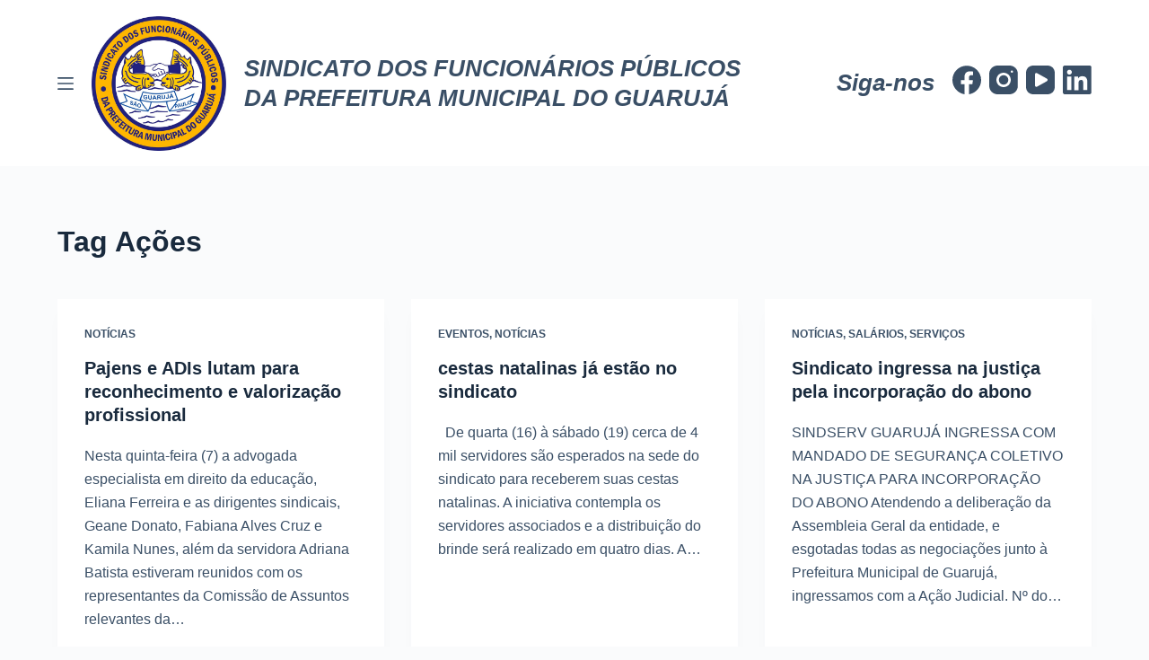

--- FILE ---
content_type: text/html; charset=UTF-8
request_url: http://sindservguaruja.org.br/tag/acoes/
body_size: 8438
content:

<!doctype html>
<html lang="pt-BR">
<head>
	
	<meta charset="UTF-8">
	<meta name="viewport" content="width=device-width, initial-scale=1, maximum-scale=5, viewport-fit=cover">
	<link rel="profile" href="https://gmpg.org/xfn/11">

	<title>Ações &#8211; SINDSERV Guarujá</title>
<meta name='robots' content='max-image-preview:large' />
<link rel='dns-prefetch' href='//s.w.org' />
<link rel="alternate" type="application/rss+xml" title="Feed para SINDSERV Guarujá &raquo;" href="http://sindservguaruja.org.br/feed/" />
<link rel="alternate" type="application/rss+xml" title="Feed de comentários para SINDSERV Guarujá &raquo;" href="http://sindservguaruja.org.br/comments/feed/" />
<link rel="alternate" type="application/rss+xml" title="Feed de tag para SINDSERV Guarujá &raquo; Ações" href="http://sindservguaruja.org.br/tag/acoes/feed/" />
<link rel='stylesheet' id='blocksy-dynamic-global-css'  href='http://sindservguaruja.org.br/wp-content/uploads/blocksy/css/global.css?ver=60139' media='all' />
<link rel='stylesheet' id='wp-block-library-css'  href='http://sindservguaruja.org.br/wp-includes/css/dist/block-library/style.min.css?ver=5.8.12' media='all' />
<link rel='stylesheet' id='ct-main-styles-css'  href='http://sindservguaruja.org.br/wp-content/themes/blocksy/static/bundle/main.min.css?ver=1.8.5.1' media='all' />
<link rel='stylesheet' id='ct-page-title-styles-css'  href='http://sindservguaruja.org.br/wp-content/themes/blocksy/static/bundle/page-title.min.css?ver=1.8.5.1' media='all' />
<link rel='stylesheet' id='ct-back-to-top-styles-css'  href='http://sindservguaruja.org.br/wp-content/themes/blocksy/static/bundle/back-to-top.min.css?ver=1.8.5.1' media='all' />
<link rel='stylesheet' id='ct-elementor-styles-css'  href='http://sindservguaruja.org.br/wp-content/themes/blocksy/static/bundle/elementor-frontend.min.css?ver=1.8.5.1' media='all' />
<script src='http://sindservguaruja.org.br/wp-includes/js/jquery/jquery.min.js?ver=3.6.0' id='jquery-core-js'></script>
<script src='http://sindservguaruja.org.br/wp-includes/js/jquery/jquery-migrate.min.js?ver=3.3.2' id='jquery-migrate-js'></script>
<link rel="https://api.w.org/" href="http://sindservguaruja.org.br/wp-json/" /><link rel="alternate" type="application/json" href="http://sindservguaruja.org.br/wp-json/wp/v2/tags/12" /><link rel="EditURI" type="application/rsd+xml" title="RSD" href="http://sindservguaruja.org.br/xmlrpc.php?rsd" />
<link rel="wlwmanifest" type="application/wlwmanifest+xml" href="http://sindservguaruja.org.br/wp-includes/wlwmanifest.xml" /> 
<meta name="generator" content="WordPress 5.8.12" />
<noscript><link rel='stylesheet' href='http://sindservguaruja.org.br/wp-content/themes/blocksy/static/bundle/no-scripts.min.css' type='text/css' /></noscript>
<style>.recentcomments a{display:inline !important;padding:0 !important;margin:0 !important;}</style><link rel="icon" href="http://sindservguaruja.org.br/wp-content/uploads/2021/08/cropped-logo-1-32x32.png" sizes="32x32" />
<link rel="icon" href="http://sindservguaruja.org.br/wp-content/uploads/2021/08/cropped-logo-1-192x192.png" sizes="192x192" />
<link rel="apple-touch-icon" href="http://sindservguaruja.org.br/wp-content/uploads/2021/08/cropped-logo-1-180x180.png" />
<meta name="msapplication-TileImage" content="http://sindservguaruja.org.br/wp-content/uploads/2021/08/cropped-logo-1-270x270.png" />
	</head>

<body class="archive tag tag-acoes tag-12 wp-custom-logo wp-embed-responsive elementor-default elementor-kit-6 ct-loading ct-elementor-default-template" data-link="type-2" data-prefix="categories" data-header="type-1:sticky" data-footer="type-1" >

<a class="skip-link show-on-focus" href="#main">
	Pular para o conteúdo</a>


<div id="main-container">
	<header id="header" class="ct-header" data-id="type-1" itemscope="" itemtype="https://schema.org/WPHeader" ><div data-device="desktop" ><div class="ct-sticky-container"><div data-sticky="shrink"><div data-row="middle" data-column-set="2" ><div class="ct-container" ><div data-column="start" data-placements="1" ><div data-items="primary" >
<a
	href="#offcanvas"
	class="ct-header-trigger"
	data-design="simple"
	data-label="right"
	aria-label="Menu"
	data-id="trigger" >

	<span class="ct-label ct-hidden-sm ct-hidden-md ct-hidden-lg">Menu</span>

	<svg
		class="ct-trigger ct-icon"
		width="18" height="14" viewBox="0 0 18 14"
		aria-label="Off-canvas trigger icon"
		data-type="type-1">

		<rect y="0.00" width="18" height="1.7" rx="1"/>
		<rect y="6.15" width="18" height="1.7" rx="1"/>
		<rect y="12.3" width="18" height="1.7" rx="1"/>
	</svg>

</a>

<div	class="site-branding"
	data-id="logo" 		itemscope="itemscope" itemtype="https://schema.org/Organization" >

			<a href="http://sindservguaruja.org.br/" class="site-logo-container" rel="home"><img width="1080" height="1080" src="http://sindservguaruja.org.br/wp-content/uploads/2025/02/309200869_515853497215957_5769910467040857074_n.jpg" class="default-logo" alt="SINDSERV Guarujá" loading="lazy" /></a>	
	</div>


<div
	class="ct-header-text "
	data-id="text" >
	<div class="entry-content">
		<p>SINDICATO DOS FUNCIONÁRIOS PÚBLICOS<br />DA PREFEITURA MUNICIPAL DO GUARUJÁ</p>	</div>
</div>
</div></div><div data-column="end" data-placements="1" ><div data-items="primary" >
<div
	class="ct-header-text "
	data-id="dtO-dH" >
	<div class="entry-content">
		<p>Siga-nos</p>	</div>
</div>

<div
	class="ct-header-socials "
	data-id="socials" >

	
		<div class="ct-social-box" data-icon-size="custom" data-color="custom" data-icons-type="simple" >
			
			
							
				<a href="https://www.facebook.com/SindicatoGuaruja/" data-network="facebook" aria-label="Facebook" >
					<span class="ct-icon-container" >
				<svg
				class="ct-icon"
				width="20px"
				height="20px"
				viewBox="0 0 20 20"
				aria-label="Facebook Icon">
					<path d="M20,10.1c0-5.5-4.5-10-10-10S0,4.5,0,10.1c0,5,3.7,9.1,8.4,9.9v-7H5.9v-2.9h2.5V7.9C8.4,5.4,9.9,4,12.2,4c1.1,0,2.2,0.2,2.2,0.2v2.5h-1.3c-1.2,0-1.6,0.8-1.6,1.6v1.9h2.8L13.9,13h-2.3v7C16.3,19.2,20,15.1,20,10.1z"/>
				</svg>
			</span><span class="ct-label" hidden="" >Facebook</span>				</a>
							
				<a href="https://www.instagram.com/sindicatoguaruja/?igsh=MXUwMzNycDFraWZsZg%3D%3D&amp;utm_source=qr#" data-network="instagram" aria-label="Instagram" >
					<span class="ct-icon-container" >
				<svg
				class="ct-icon"
				width="20"
				height="20"
				viewBox="0 0 20 20"
				aria-label="Instagram Icon">
					<circle cx="10" cy="10" r="3.3"/>
					<path d="M14.2,0H5.8C2.6,0,0,2.6,0,5.8v8.3C0,17.4,2.6,20,5.8,20h8.3c3.2,0,5.8-2.6,5.8-5.8V5.8C20,2.6,17.4,0,14.2,0zM10,15c-2.8,0-5-2.2-5-5s2.2-5,5-5s5,2.2,5,5S12.8,15,10,15z M15.8,5C15.4,5,15,4.6,15,4.2s0.4-0.8,0.8-0.8s0.8,0.4,0.8,0.8S16.3,5,15.8,5z"/>
				</svg>
			</span><span class="ct-label" hidden="" >Instagram</span>				</a>
							
				<a href="https://www.youtube.com/channel/UCD8SaHQuWyBau0m7cl4oXBg/featured" data-network="youtube" aria-label="YouTube" >
					<span class="ct-icon-container" >
				<svg
				class="ct-icon"
				width="20"
				height="20"
				viewbox="0 0 20 20"
				aria-label="YouTube Icon">
					<path d="M15,0H5C2.2,0,0,2.2,0,5v10c0,2.8,2.2,5,5,5h10c2.8,0,5-2.2,5-5V5C20,2.2,17.8,0,15,0z M14.5,10.9l-6.8,3.8c-0.1,0.1-0.3,0.1-0.5,0.1c-0.5,0-1-0.4-1-1l0,0V6.2c0-0.5,0.4-1,1-1c0.2,0,0.3,0,0.5,0.1l6.8,3.8c0.5,0.3,0.7,0.8,0.4,1.3C14.8,10.6,14.6,10.8,14.5,10.9z"/>
				</svg>
			</span><span class="ct-label" hidden="" >YouTube</span>				</a>
							
				<a href="#" data-network="linkedin" aria-label="LinkedIn" >
					<span class="ct-icon-container" >
				<svg
				class="ct-icon"
				width="20px"
				height="20px"
				viewBox="0 0 20 20"
				aria-label="LinkedIn Icon">
					<path d="M18.6,0H1.4C0.6,0,0,0.6,0,1.4v17.1C0,19.4,0.6,20,1.4,20h17.1c0.8,0,1.4-0.6,1.4-1.4V1.4C20,0.6,19.4,0,18.6,0z M6,17.1h-3V7.6h3L6,17.1L6,17.1zM4.6,6.3c-1,0-1.7-0.8-1.7-1.7s0.8-1.7,1.7-1.7c0.9,0,1.7,0.8,1.7,1.7C6.3,5.5,5.5,6.3,4.6,6.3z M17.2,17.1h-3v-4.6c0-1.1,0-2.5-1.5-2.5c-1.5,0-1.8,1.2-1.8,2.5v4.7h-3V7.6h2.8v1.3h0c0.4-0.8,1.4-1.5,2.8-1.5c3,0,3.6,2,3.6,4.5V17.1z"/>
				</svg>
			</span><span class="ct-label" hidden="" >LinkedIn</span>				</a>
			
			
					</div>

	
</div>
</div></div></div></div></div></div></div><div data-device="mobile" ><div class="ct-sticky-container"><div data-sticky="shrink"><div data-row="middle" data-column-set="3" ><div class="ct-container" ><div data-column="start" data-placements="1" ><div data-items="secondary" >
<a
	href="#offcanvas"
	class="ct-header-trigger"
	data-design="simple"
	data-label="right"
	aria-label="Menu"
	data-id="trigger" >

	<span class="ct-label ct-hidden-sm ct-hidden-md ct-hidden-lg">Menu</span>

	<svg
		class="ct-trigger ct-icon"
		width="18" height="14" viewBox="0 0 18 14"
		aria-label="Off-canvas trigger icon"
		data-type="type-1">

		<rect y="0.00" width="18" height="1.7" rx="1"/>
		<rect y="6.15" width="18" height="1.7" rx="1"/>
		<rect y="12.3" width="18" height="1.7" rx="1"/>
	</svg>

</a>
</div></div><div data-column="middle" ><div data-items="" >
<div	class="site-branding"
	data-id="logo" 		itemscope="itemscope" itemtype="https://schema.org/Organization" >

			<a href="http://sindservguaruja.org.br/" class="site-logo-container" rel="home"><img width="1080" height="1080" src="http://sindservguaruja.org.br/wp-content/uploads/2025/02/309200869_515853497215957_5769910467040857074_n.jpg" class="default-logo" alt="SINDSERV Guarujá" loading="lazy" /></a>	
	</div>

</div></div><div data-column="end" ></div></div></div></div></div><div data-row="bottom" data-column-set="1" ><div class="ct-container-fluid" ><div data-column="middle" ><div data-items="" >
<div
	class="ct-header-text "
	data-id="text" >
	<div class="entry-content">
		<p>SINDICATO DOS FUNCIONÁRIOS PÚBLICOS<br />DA PREFEITURA MUNICIPAL DO GUARUJÁ</p>	</div>
</div>
</div></div></div></div></div></header>
	<main id="main" class="site-main hfeed" itemscope="itemscope" itemtype="https://schema.org/CreativeWork" >

		
<div class="ct-container"  data-vertical-spacing="top:bottom">

	<section >
		
<div class="hero-section" data-type="type-1" >
	<header class="entry-header">
		<h1 class="page-title" title="Tag Ações" itemprop="headline" ><span class="ct-title-label">Tag</span> Ações</h1>	</header>
</div>
<div class="entries" data-layout="grid" data-cards="boxed"   ><article id="post-3866" class="entry-card post-3866 post type-post status-publish format-standard has-post-thumbnail hentry category-noticias tag-acoes tag-adis tag-diretoria tag-educacao tag-pajens" ><ul class="entry-meta" data-type="simple:slash"  ><li class="meta-categories" data-type="simple"><a href="http://sindservguaruja.org.br/category/noticias/" rel="tag" class="ct-term-28" >Notícias</a></li></ul>
	<h2 class="entry-title">
		<a href="http://sindservguaruja.org.br/pajens-e-adis-lutam-para-reconhecimento-e-valorizacao-profissional/">
			Pajens e ADIs lutam para reconhecimento e valorização profissional		</a>
	</h2>

	
	<div class="entry-excerpt">
		<p>Nesta quinta-feira (7) a advogada especialista em direito da educação, Eliana Ferreira e as dirigentes sindicais, Geane Donato, Fabiana Alves Cruz e Kamila Nunes, além da servidora Adriana Batista estiveram reunidos com os representantes da Comissão de Assuntos relevantes da…</p>
	</div>

	<div class="ct-ghost"></div><ul class="entry-meta" data-type="simple:slash"  ><li class="meta-author" itemprop="name" ><a class="ct-meta-element-author" href="http://sindservguaruja.org.br/author/marina/" title="Posts de Bárbarah S." rel="author" itemprop="author" >Bárbarah S.</a></li><li class="meta-date" itemprop="datePublished" ><time class="ct-meta-element-date" datetime="2016-04-08T19:33:56-03:00" >8 de abril de 2016</time></li></ul></article><article id="post-3668" class="entry-card post-3668 post type-post status-publish format-standard has-post-thumbnail hentry category-eventos category-noticias tag-acoes tag-cestas-de-natal tag-diretoria" ><ul class="entry-meta" data-type="simple:slash"  ><li class="meta-categories" data-type="simple"><a href="http://sindservguaruja.org.br/category/eventos/" rel="tag" class="ct-term-15" >Eventos</a>, <a href="http://sindservguaruja.org.br/category/noticias/" rel="tag" class="ct-term-28" >Notícias</a></li></ul>
	<h2 class="entry-title">
		<a href="http://sindservguaruja.org.br/cestas-natalinas-ja-estao-no-sindicato/">
			cestas natalinas já estão no sindicato		</a>
	</h2>

	
	<div class="entry-excerpt">
		<p>&nbsp; De quarta (16) à sábado (19) cerca de 4 mil servidores são esperados na sede do sindicato para receberem suas cestas natalinas. A iniciativa contempla os servidores associados e a distribuição do brinde será realizado em quatro dias. A…</p>
	</div>

	<div class="ct-ghost"></div><ul class="entry-meta" data-type="simple:slash"  ><li class="meta-author" itemprop="name" ><a class="ct-meta-element-author" href="http://sindservguaruja.org.br/author/marina/" title="Posts de Bárbarah S." rel="author" itemprop="author" >Bárbarah S.</a></li><li class="meta-date" itemprop="datePublished" ><time class="ct-meta-element-date" datetime="2015-12-15T21:51:21-02:00" >15 de dezembro de 2015</time></li></ul></article><article id="post-3619" class="entry-card post-3619 post type-post status-publish format-standard has-post-thumbnail hentry category-noticias category-salarios category-servicos tag-abono tag-acoes tag-acordo-coletivo tag-assembleia tag-campanha-salarial-2015 tag-diretoria tag-reivindicacoes tag-servidor" ><ul class="entry-meta" data-type="simple:slash"  ><li class="meta-categories" data-type="simple"><a href="http://sindservguaruja.org.br/category/noticias/" rel="tag" class="ct-term-28" >Notícias</a>, <a href="http://sindservguaruja.org.br/category/salarios/" rel="tag" class="ct-term-25" >Salários</a>, <a href="http://sindservguaruja.org.br/category/servicos/" rel="tag" class="ct-term-6" >Serviços</a></li></ul>
	<h2 class="entry-title">
		<a href="http://sindservguaruja.org.br/sindicato-ingressa-na-justica-pela-incorporacao-do-abono/">
			Sindicato ingressa na justiça pela incorporação do abono		</a>
	</h2>

	
	<div class="entry-excerpt">
		<p>SINDSERV GUARUJÁ INGRESSA COM MANDADO DE SEGURANÇA COLETIVO NA JUSTIÇA PARA INCORPORAÇÃO DO ABONO Atendendo a deliberação da Assembleia Geral da entidade, e esgotadas todas as negociações junto à Prefeitura Municipal de Guarujá, ingressamos com a Ação Judicial. Nº do…</p>
	</div>

	<div class="ct-ghost"></div><ul class="entry-meta" data-type="simple:slash"  ><li class="meta-author" itemprop="name" ><a class="ct-meta-element-author" href="http://sindservguaruja.org.br/author/marina/" title="Posts de Bárbarah S." rel="author" itemprop="author" >Bárbarah S.</a></li><li class="meta-date" itemprop="datePublished" ><time class="ct-meta-element-date" datetime="2015-11-14T13:00:54-02:00" >14 de novembro de 2015</time></li></ul></article><article id="post-3520" class="entry-card post-3520 post type-post status-publish format-standard has-post-thumbnail hentry category-noticias tag-abono tag-acoes tag-acordo-coletivo tag-assembleia tag-campanha-salarial-2015 tag-clausulas tag-clausulas-sociais tag-comunicacao tag-diretoria tag-guaruja tag-prefeitura-de-guaruja tag-reivindicacoes tag-salario tag-servidor" ><ul class="entry-meta" data-type="simple:slash"  ><li class="meta-categories" data-type="simple"><a href="http://sindservguaruja.org.br/category/noticias/" rel="tag" class="ct-term-28" >Notícias</a></li></ul>
	<h2 class="entry-title">
		<a href="http://sindservguaruja.org.br/sindserv-realiza-assembleia-sobre-abono-terca-feira-13/">
			Sindserv realiza assembleia  sobre abono terça feira (13)		</a>
	</h2>

	
	<div class="entry-excerpt">
		<p>Sindserv realiza assembleia sobre abono terça feira (13) &nbsp; A diretoria do Sindserv Guarujá convoca todos os servidores a comparecerem na assembleia para deliberação sobre as ações do sindicato diante do impasse da incorporação do abono. A assembleia será realizada…</p>
	</div>

	<div class="ct-ghost"></div><ul class="entry-meta" data-type="simple:slash"  ><li class="meta-author" itemprop="name" ><a class="ct-meta-element-author" href="http://sindservguaruja.org.br/author/admin/" title="Posts de admin" rel="author" itemprop="author" >admin</a></li><li class="meta-date" itemprop="datePublished" ><time class="ct-meta-element-date" datetime="2015-10-07T17:50:08-03:00" >7 de outubro de 2015</time></li></ul></article><article id="post-3493" class="entry-card post-3493 post type-post status-publish format-standard has-post-thumbnail hentry category-guaruja category-business category-saude category-servicos category-europe tag-acoes tag-assembleia tag-atendimento tag-comunicacao tag-diretoria tag-guaruja tag-saude tag-servidor" ><ul class="entry-meta" data-type="simple:slash"  ><li class="meta-categories" data-type="simple"><a href="http://sindservguaruja.org.br/category/guaruja/" rel="tag" class="ct-term-27" >Guarujá</a>, <a href="http://sindservguaruja.org.br/category/business/" rel="tag" class="ct-term-17" >Médico</a>, <a href="http://sindservguaruja.org.br/category/saude/" rel="tag" class="ct-term-42" >saúde</a>, <a href="http://sindservguaruja.org.br/category/servicos/" rel="tag" class="ct-term-6" >Serviços</a>, <a href="http://sindservguaruja.org.br/category/europe/" rel="tag" class="ct-term-4" >Sindicato</a></li></ul>
	<h2 class="entry-title">
		<a href="http://sindservguaruja.org.br/esclarecimentos-quanto-aos-planos-de-saude-da-unimed-do-guaruja/">
			Esclarecimentos quanto aos Planos de Saúde da Unimed do Guarujá		</a>
	</h2>

	
	<div class="entry-excerpt">
		<p>SINDICATO DOS FUNCIONÁRIOS PÚBLICOS DA PREFEITURA MUNICIPAL DE GUARUJÁ EDITAL DE REUNIÃO EXTRAORDINÁRIA – PLANO DE SAÚDE &nbsp; Usando das atribuições que me são conferidas pelo Estatuto Social da Entidade, convoco a todos os servidores associados que têm Plano de…</p>
	</div>

	<div class="ct-ghost"></div><ul class="entry-meta" data-type="simple:slash"  ><li class="meta-author" itemprop="name" ><a class="ct-meta-element-author" href="http://sindservguaruja.org.br/author/admin/" title="Posts de admin" rel="author" itemprop="author" >admin</a></li><li class="meta-date" itemprop="datePublished" ><time class="ct-meta-element-date" datetime="2015-10-02T19:38:40-03:00" >2 de outubro de 2015</time></li></ul></article><article id="post-3459" class="entry-card post-3459 post type-post status-publish format-standard has-post-thumbnail hentry category-noticias tag-acoes tag-acordo-coletivo tag-campanha-salarial-2015 tag-clausulas tag-clausulas-sociais tag-comunicacao tag-diretoria tag-guaruja tag-guaruja-previdencia tag-prefeitura-de-guaruja tag-reivindicacoes tag-salario tag-servidor" ><ul class="entry-meta" data-type="simple:slash"  ><li class="meta-categories" data-type="simple"><a href="http://sindservguaruja.org.br/category/noticias/" rel="tag" class="ct-term-28" >Notícias</a></li></ul>
	<h2 class="entry-title">
		<a href="http://sindservguaruja.org.br/campanha-2015-clausulas-sociais/">
			Campanha 2015 &#8211; Cláusulas Sociais		</a>
	</h2>

	
	<div class="entry-excerpt">
		<p>Campanha salarial deste ano foi de tirar o fôlego! Nunca se viu tamanha movimentação no sindicato como na luta de data-base deste ano As assembleias lotaram o auditório do sindicato. As reuniões setoriais não ficaram por menos. Foram mais de…</p>
	</div>

	<div class="ct-ghost"></div><ul class="entry-meta" data-type="simple:slash"  ><li class="meta-author" itemprop="name" ><a class="ct-meta-element-author" href="http://sindservguaruja.org.br/author/marina/" title="Posts de Bárbarah S." rel="author" itemprop="author" >Bárbarah S.</a></li><li class="meta-date" itemprop="datePublished" ><time class="ct-meta-element-date" datetime="2015-09-24T22:31:41-03:00" >24 de setembro de 2015</time></li></ul></article><article id="post-3410" class="entry-card post-3410 post type-post status-publish format-standard has-post-thumbnail hentry category-campanha-salarial category-guaruja category-noticias category-salarios-2 category-europe tag-abono tag-acoes tag-acordo-coletivo tag-assembleia tag-campanha-salarial-2015 tag-clausulas tag-clausulas-sociais tag-diretoria tag-guaruja tag-guaruja-previdencia tag-prefeitura-de-guaruja tag-reivindicacoes tag-salario tag-saude tag-servidor" ><ul class="entry-meta" data-type="simple:slash"  ><li class="meta-categories" data-type="simple"><a href="http://sindservguaruja.org.br/category/campanha-salarial/" rel="tag" class="ct-term-29" >Campanha</a>, <a href="http://sindservguaruja.org.br/category/guaruja/" rel="tag" class="ct-term-27" >Guarujá</a>, <a href="http://sindservguaruja.org.br/category/noticias/" rel="tag" class="ct-term-28" >Notícias</a>, <a href="http://sindservguaruja.org.br/category/salarios-2/" rel="tag" class="ct-term-40" >salários</a>, <a href="http://sindservguaruja.org.br/category/europe/" rel="tag" class="ct-term-4" >Sindicato</a></li></ul>
	<h2 class="entry-title">
		<a href="http://sindservguaruja.org.br/transparencia/">
			TRANSPARÊNCIA		</a>
	</h2>

	
	<div class="entry-excerpt">
		<p>Campanha salarial deste ano foi de tirar o fôlego! Nunca se viu tamanha movimentação no sindicato como na luta de data-base deste ano As assembleias lotaram o auditório do sindicato. As reuniões setoriais não ficaram por menos. Foram mais de…</p>
	</div>

	<div class="ct-ghost"></div><ul class="entry-meta" data-type="simple:slash"  ><li class="meta-author" itemprop="name" ><a class="ct-meta-element-author" href="http://sindservguaruja.org.br/author/marina/" title="Posts de Bárbarah S." rel="author" itemprop="author" >Bárbarah S.</a></li><li class="meta-date" itemprop="datePublished" ><time class="ct-meta-element-date" datetime="2015-09-24T22:13:34-03:00" >24 de setembro de 2015</time></li></ul></article><article id="post-948" class="entry-card post-948 post type-post status-publish format-standard has-post-thumbnail hentry category-juridico tag-acoes tag-departamento tag-juridico" ><ul class="entry-meta" data-type="simple:slash"  ><li class="meta-categories" data-type="simple"><a href="http://sindservguaruja.org.br/category/juridico/" rel="tag" class="ct-term-11" >Jurídico</a></li></ul>
	<h2 class="entry-title">
		<a href="http://sindservguaruja.org.br/juridico/">
			Departamento Jurídico		</a>
	</h2>

	
	<div class="entry-excerpt">
		<p>Estamos em pleno atendimento. &nbsp;</p>
	</div>

	<div class="ct-ghost"></div><ul class="entry-meta" data-type="simple:slash"  ><li class="meta-author" itemprop="name" ><a class="ct-meta-element-author" href="http://sindservguaruja.org.br/author/admin/" title="Posts de admin" rel="author" itemprop="author" >admin</a></li><li class="meta-date" itemprop="datePublished" ><time class="ct-meta-element-date" datetime="2012-04-27T11:31:39-03:00" >27 de abril de 2012</time></li></ul></article></div>	</section>

	</div>

	</main>

	<footer class="ct-footer" data-id="type-1" itemscope="" itemtype="https://schema.org/WPFooter" ><div data-row="middle" ><div class="ct-container" ><div data-column="widget-area-1" ><div class="ct-widget widget_block widget_media_image" id="block-3">
<div class="wp-block-image"><figure class="aligncenter size-full is-resized"><img loading="lazy" src="http://atos319.com.br/sindservguaruja/wp-content/uploads/2021/08/cropped-logo-1.png" alt="" class="wp-image-15" width="180" height="180" srcset="http://sindservguaruja.org.br/wp-content/uploads/2021/08/cropped-logo-1.png 512w, http://sindservguaruja.org.br/wp-content/uploads/2021/08/cropped-logo-1-300x300.png 300w, http://sindservguaruja.org.br/wp-content/uploads/2021/08/cropped-logo-1-150x150.png 150w, http://sindservguaruja.org.br/wp-content/uploads/2021/08/cropped-logo-1-270x270.png 270w, http://sindservguaruja.org.br/wp-content/uploads/2021/08/cropped-logo-1-192x192.png 192w, http://sindservguaruja.org.br/wp-content/uploads/2021/08/cropped-logo-1-180x180.png 180w, http://sindservguaruja.org.br/wp-content/uploads/2021/08/cropped-logo-1-32x32.png 32w" sizes="(max-width: 180px) 100vw, 180px" /></figure></div>
</div></div><div data-column="widget-area-2" ><div class="ct-widget widget_block widget_text" id="block-17">
<p><strong>Sindicato dos Funcionários Públicos da Prefeitura Municipal de Guarujá</strong></p>
</div><div class="ct-widget widget_block widget_text" id="block-18">
<p>R. Rua Manoel Hipólito do Rego, 84 - Jardim Boa Esperanca (Vicente de Carvalho), Guarujá - SP, 11470-200</p>
</div></div><div data-column="widget-area-3" ><div class="ct-widget widget_block widget_text" id="block-11">
<p><strong>Contato:</strong> <br>secretaria@sindservguaruja.org.br<br>Secretaria de Atendimento:<br>(13) 3383 1122 / (13) 3383 1014 / (13) 97418-6023</p>
</div></div><div data-column="logo" >
<div	class="site-branding"
	data-id="logo" 		itemscope="itemscope" itemtype="https://schema.org/Organization" >

			<a href="http://sindservguaruja.org.br/" class="site-logo-container" rel="home"><img width="540" height="568" src="http://sindservguaruja.org.br/wp-content/uploads/2021/10/fesspmesp-seeklogo.com_.png" class="default-logo" alt="SINDSERV Guarujá" loading="lazy" /></a>	
	</div>

</div></div></div><div data-row="bottom" ><div class="ct-container" data-columns-divider="md:sm" ><div data-column="copyright" >
<div
	class="ct-footer-copyright"
	data-id="copyright" >

	<p>Todos os direitos reservados 2025 SINDSERV Guarujá</p></div>
</div></div></div></footer></div>

<div class="ct-drawer-canvas"><div id="offcanvas" class="ct-panel ct-header" data-behaviour="left-side" ><section>
		<div class="ct-panel-actions">
			<span class="ct-close-button">
				<svg class="ct-icon" width="12" height="12" viewBox="0 0 15 15">
					<path d="M1 15a1 1 0 01-.71-.29 1 1 0 010-1.41l5.8-5.8-5.8-5.8A1 1 0 011.7.29l5.8 5.8 5.8-5.8a1 1 0 011.41 1.41l-5.8 5.8 5.8 5.8a1 1 0 01-1.41 1.41l-5.8-5.8-5.8 5.8A1 1 0 011 15z"/>
				</svg>
			</span>
		</div>
		<div class="ct-panel-content" data-device="desktop" >
<div
	class="ct-header-socials "
	data-id="EFOc62" >

	
		<div class="ct-social-box" data-icon-size="custom" data-color="custom" data-icons-type="simple" >
			
			
							
				<a href="https://www.facebook.com/SindicatoGuaruja/" data-network="facebook" aria-label="Facebook" >
					<span class="ct-icon-container" >
				<svg
				class="ct-icon"
				width="20px"
				height="20px"
				viewBox="0 0 20 20"
				aria-label="Facebook Icon">
					<path d="M20,10.1c0-5.5-4.5-10-10-10S0,4.5,0,10.1c0,5,3.7,9.1,8.4,9.9v-7H5.9v-2.9h2.5V7.9C8.4,5.4,9.9,4,12.2,4c1.1,0,2.2,0.2,2.2,0.2v2.5h-1.3c-1.2,0-1.6,0.8-1.6,1.6v1.9h2.8L13.9,13h-2.3v7C16.3,19.2,20,15.1,20,10.1z"/>
				</svg>
			</span><span class="ct-label" hidden="" >Facebook</span>				</a>
							
				<a href="#" data-network="twitter" aria-label="Twitter" >
					<span class="ct-icon-container" >
				<svg
				class="ct-icon"
				width="20px"
				height="20px"
				viewBox="0 0 20 20"
				aria-label="Twitter Icon">
					<path d="M20,3.8c-0.7,0.3-1.5,0.5-2.4,0.6c0.8-0.5,1.5-1.3,1.8-2.3c-0.8,0.5-1.7,0.8-2.6,1c-0.7-0.8-1.8-1.3-3-1.3c-2.3,0-4.1,1.8-4.1,4.1c0,0.3,0,0.6,0.1,0.9C6.4,6.7,3.4,5.1,1.4,2.6C1,3.2,0.8,3.9,0.8,4.7c0,1.4,0.7,2.7,1.8,3.4C2,8.1,1.4,7.9,0.8,7.6c0,0,0,0,0,0.1c0,2,1.4,3.6,3.3,4c-0.3,0.1-0.7,0.1-1.1,0.1c-0.3,0-0.5,0-0.8-0.1c0.5,1.6,2,2.8,3.8,2.8c-1.4,1.1-3.2,1.8-5.1,1.8c-0.3,0-0.7,0-1-0.1c1.8,1.2,4,1.8,6.3,1.8c7.5,0,11.7-6.3,11.7-11.7c0-0.2,0-0.4,0-0.5C18.8,5.3,19.4,4.6,20,3.8z"/>
				</svg>
			</span><span class="ct-label" hidden="" >Twitter</span>				</a>
							
				<a href="https://www.instagram.com/sindicatoguaruja/?igsh=MXUwMzNycDFraWZsZg%3D%3D&amp;utm_source=qr#" data-network="instagram" aria-label="Instagram" >
					<span class="ct-icon-container" >
				<svg
				class="ct-icon"
				width="20"
				height="20"
				viewBox="0 0 20 20"
				aria-label="Instagram Icon">
					<circle cx="10" cy="10" r="3.3"/>
					<path d="M14.2,0H5.8C2.6,0,0,2.6,0,5.8v8.3C0,17.4,2.6,20,5.8,20h8.3c3.2,0,5.8-2.6,5.8-5.8V5.8C20,2.6,17.4,0,14.2,0zM10,15c-2.8,0-5-2.2-5-5s2.2-5,5-5s5,2.2,5,5S12.8,15,10,15z M15.8,5C15.4,5,15,4.6,15,4.2s0.4-0.8,0.8-0.8s0.8,0.4,0.8,0.8S16.3,5,15.8,5z"/>
				</svg>
			</span><span class="ct-label" hidden="" >Instagram</span>				</a>
			
			
					</div>

	
</div>

<nav class="mobile-menu has-submenu" data-id="mobile-menu" data-type="type-1" >
	<ul id="menu-menu-principal-1" class=""><li class="menu-item menu-item-type-post_type menu-item-object-page menu-item-home menu-item-99"><a href="http://sindservguaruja.org.br/" data-ps2id-api="true">Início</a></li>
<li class="menu-item menu-item-type-post_type menu-item-object-page menu-item-has-children menu-item-100"><a href="http://sindservguaruja.org.br/quem-somos/" data-ps2id-api="true">Quem somos<span class="child-indicator" aria-label="Menu dropdown indicator"><svg width="8" height="8" viewBox="0 0 15 15" aria-label="Menu dropdown icon"><path d="M2.1,3.2l5.4,5.4l5.4-5.4L15,4.3l-7.5,7.5L0,4.3L2.1,3.2z"/></svg></span></a>
<ul class="sub-menu">
	<li class="menu-item menu-item-type-post_type menu-item-object-page menu-item-311"><a href="http://sindservguaruja.org.br/diretoria/" data-ps2id-api="true">Diretoria</a></li>
</ul>
</li>
<li class="menu-item menu-item-type-custom menu-item-object-custom menu-item-has-children menu-item-98"><a href="#" data-ps2id-api="true">Serviços e Benefícios<span class="child-indicator" aria-label="Menu dropdown indicator"><svg width="8" height="8" viewBox="0 0 15 15" aria-label="Menu dropdown icon"><path d="M2.1,3.2l5.4,5.4l5.4-5.4L15,4.3l-7.5,7.5L0,4.3L2.1,3.2z"/></svg></span></a>
<ul class="sub-menu">
	<li class="menu-item menu-item-type-post_type menu-item-object-page menu-item-117"><a href="http://sindservguaruja.org.br/atendimentos-de-saude/" data-ps2id-api="true">Atendimentos de Saúde</a></li>
	<li class="menu-item menu-item-type-post_type menu-item-object-page menu-item-116"><a href="http://sindservguaruja.org.br/desconto-para-associados/" data-ps2id-api="true">Desconto para associados</a></li>
	<li class="menu-item menu-item-type-post_type menu-item-object-page menu-item-235"><a href="http://sindservguaruja.org.br/plano-odontologico/" data-ps2id-api="true">Plano Odontológico</a></li>
	<li class="menu-item menu-item-type-post_type menu-item-object-page menu-item-236"><a href="http://sindservguaruja.org.br/departamento-juridico/" data-ps2id-api="true">Departamento Jurídico</a></li>
	<li class="menu-item menu-item-type-post_type menu-item-object-page menu-item-237"><a href="http://sindservguaruja.org.br/plano-de-saude/" data-ps2id-api="true">Plano de Saúde</a></li>
</ul>
</li>
<li class="menu-item menu-item-type-custom menu-item-object-custom menu-item-has-children menu-item-101"><a href="#" data-ps2id-api="true">Mídia<span class="child-indicator" aria-label="Menu dropdown indicator"><svg width="8" height="8" viewBox="0 0 15 15" aria-label="Menu dropdown icon"><path d="M2.1,3.2l5.4,5.4l5.4-5.4L15,4.3l-7.5,7.5L0,4.3L2.1,3.2z"/></svg></span></a>
<ul class="sub-menu">
	<li class="menu-item menu-item-type-post_type menu-item-object-page menu-item-238"><a href="http://sindservguaruja.org.br/videos/" data-ps2id-api="true">Vídeos</a></li>
	<li class="menu-item menu-item-type-post_type menu-item-object-page menu-item-849"><a href="http://sindservguaruja.org.br/galeria-de-fotos/" data-ps2id-api="true">Galeria de fotos</a></li>
</ul>
</li>
<li class="menu-item menu-item-type-post_type menu-item-object-page menu-item-239"><a href="http://sindservguaruja.org.br/documentos/" data-ps2id-api="true">Documentos</a></li>
<li class="menu-item menu-item-type-post_type menu-item-object-page menu-item-240"><a href="http://sindservguaruja.org.br/noticias/" data-ps2id-api="true">Notícias</a></li>
</ul></nav>
</div><div class="ct-panel-content" data-device="mobile" >
<nav class="mobile-menu has-submenu" data-id="mobile-menu" data-type="type-1" >
	<ul id="menu-menu-principal" class=""><li id="menu-item-99" class="menu-item menu-item-type-post_type menu-item-object-page menu-item-home menu-item-99"><a href="http://sindservguaruja.org.br/" data-ps2id-api="true">Início</a></li>
<li id="menu-item-100" class="menu-item menu-item-type-post_type menu-item-object-page menu-item-has-children menu-item-100"><a href="http://sindservguaruja.org.br/quem-somos/" data-ps2id-api="true">Quem somos<span class="child-indicator" aria-label="Menu dropdown indicator"><svg width="8" height="8" viewBox="0 0 15 15" aria-label="Menu dropdown icon"><path d="M2.1,3.2l5.4,5.4l5.4-5.4L15,4.3l-7.5,7.5L0,4.3L2.1,3.2z"/></svg></span></a>
<ul class="sub-menu">
	<li id="menu-item-311" class="menu-item menu-item-type-post_type menu-item-object-page menu-item-311"><a href="http://sindservguaruja.org.br/diretoria/" data-ps2id-api="true">Diretoria</a></li>
</ul>
</li>
<li id="menu-item-98" class="menu-item menu-item-type-custom menu-item-object-custom menu-item-has-children menu-item-98"><a href="#" data-ps2id-api="true">Serviços e Benefícios<span class="child-indicator" aria-label="Menu dropdown indicator"><svg width="8" height="8" viewBox="0 0 15 15" aria-label="Menu dropdown icon"><path d="M2.1,3.2l5.4,5.4l5.4-5.4L15,4.3l-7.5,7.5L0,4.3L2.1,3.2z"/></svg></span></a>
<ul class="sub-menu">
	<li id="menu-item-117" class="menu-item menu-item-type-post_type menu-item-object-page menu-item-117"><a href="http://sindservguaruja.org.br/atendimentos-de-saude/" data-ps2id-api="true">Atendimentos de Saúde</a></li>
	<li id="menu-item-116" class="menu-item menu-item-type-post_type menu-item-object-page menu-item-116"><a href="http://sindservguaruja.org.br/desconto-para-associados/" data-ps2id-api="true">Desconto para associados</a></li>
	<li id="menu-item-235" class="menu-item menu-item-type-post_type menu-item-object-page menu-item-235"><a href="http://sindservguaruja.org.br/plano-odontologico/" data-ps2id-api="true">Plano Odontológico</a></li>
	<li id="menu-item-236" class="menu-item menu-item-type-post_type menu-item-object-page menu-item-236"><a href="http://sindservguaruja.org.br/departamento-juridico/" data-ps2id-api="true">Departamento Jurídico</a></li>
	<li id="menu-item-237" class="menu-item menu-item-type-post_type menu-item-object-page menu-item-237"><a href="http://sindservguaruja.org.br/plano-de-saude/" data-ps2id-api="true">Plano de Saúde</a></li>
</ul>
</li>
<li id="menu-item-101" class="menu-item menu-item-type-custom menu-item-object-custom menu-item-has-children menu-item-101"><a href="#" data-ps2id-api="true">Mídia<span class="child-indicator" aria-label="Menu dropdown indicator"><svg width="8" height="8" viewBox="0 0 15 15" aria-label="Menu dropdown icon"><path d="M2.1,3.2l5.4,5.4l5.4-5.4L15,4.3l-7.5,7.5L0,4.3L2.1,3.2z"/></svg></span></a>
<ul class="sub-menu">
	<li id="menu-item-238" class="menu-item menu-item-type-post_type menu-item-object-page menu-item-238"><a href="http://sindservguaruja.org.br/videos/" data-ps2id-api="true">Vídeos</a></li>
	<li id="menu-item-849" class="menu-item menu-item-type-post_type menu-item-object-page menu-item-849"><a href="http://sindservguaruja.org.br/galeria-de-fotos/" data-ps2id-api="true">Galeria de fotos</a></li>
</ul>
</li>
<li id="menu-item-239" class="menu-item menu-item-type-post_type menu-item-object-page menu-item-239"><a href="http://sindservguaruja.org.br/documentos/" data-ps2id-api="true">Documentos</a></li>
<li id="menu-item-240" class="menu-item menu-item-type-post_type menu-item-object-page menu-item-240"><a href="http://sindservguaruja.org.br/noticias/" data-ps2id-api="true">Notícias</a></li>
</ul></nav>

<div
	class="ct-header-socials "
	data-id="socials" >

	
		<div class="ct-social-box" data-icon-size="custom" data-color="custom" data-icons-type="simple" >
			
			
							
				<a href="https://www.facebook.com/SindicatoGuaruja/" data-network="facebook" aria-label="Facebook" >
					<span class="ct-icon-container" >
				<svg
				class="ct-icon"
				width="20px"
				height="20px"
				viewBox="0 0 20 20"
				aria-label="Facebook Icon">
					<path d="M20,10.1c0-5.5-4.5-10-10-10S0,4.5,0,10.1c0,5,3.7,9.1,8.4,9.9v-7H5.9v-2.9h2.5V7.9C8.4,5.4,9.9,4,12.2,4c1.1,0,2.2,0.2,2.2,0.2v2.5h-1.3c-1.2,0-1.6,0.8-1.6,1.6v1.9h2.8L13.9,13h-2.3v7C16.3,19.2,20,15.1,20,10.1z"/>
				</svg>
			</span><span class="ct-label" hidden="" >Facebook</span>				</a>
							
				<a href="https://www.instagram.com/sindicatoguaruja/?igsh=MXUwMzNycDFraWZsZg%3D%3D&amp;utm_source=qr#" data-network="instagram" aria-label="Instagram" >
					<span class="ct-icon-container" >
				<svg
				class="ct-icon"
				width="20"
				height="20"
				viewBox="0 0 20 20"
				aria-label="Instagram Icon">
					<circle cx="10" cy="10" r="3.3"/>
					<path d="M14.2,0H5.8C2.6,0,0,2.6,0,5.8v8.3C0,17.4,2.6,20,5.8,20h8.3c3.2,0,5.8-2.6,5.8-5.8V5.8C20,2.6,17.4,0,14.2,0zM10,15c-2.8,0-5-2.2-5-5s2.2-5,5-5s5,2.2,5,5S12.8,15,10,15z M15.8,5C15.4,5,15,4.6,15,4.2s0.4-0.8,0.8-0.8s0.8,0.4,0.8,0.8S16.3,5,15.8,5z"/>
				</svg>
			</span><span class="ct-label" hidden="" >Instagram</span>				</a>
							
				<a href="https://www.youtube.com/channel/UCD8SaHQuWyBau0m7cl4oXBg/featured" data-network="youtube" aria-label="YouTube" >
					<span class="ct-icon-container" >
				<svg
				class="ct-icon"
				width="20"
				height="20"
				viewbox="0 0 20 20"
				aria-label="YouTube Icon">
					<path d="M15,0H5C2.2,0,0,2.2,0,5v10c0,2.8,2.2,5,5,5h10c2.8,0,5-2.2,5-5V5C20,2.2,17.8,0,15,0z M14.5,10.9l-6.8,3.8c-0.1,0.1-0.3,0.1-0.5,0.1c-0.5,0-1-0.4-1-1l0,0V6.2c0-0.5,0.4-1,1-1c0.2,0,0.3,0,0.5,0.1l6.8,3.8c0.5,0.3,0.7,0.8,0.4,1.3C14.8,10.6,14.6,10.8,14.5,10.9z"/>
				</svg>
			</span><span class="ct-label" hidden="" >YouTube</span>				</a>
							
				<a href="#" data-network="linkedin" aria-label="LinkedIn" >
					<span class="ct-icon-container" >
				<svg
				class="ct-icon"
				width="20px"
				height="20px"
				viewBox="0 0 20 20"
				aria-label="LinkedIn Icon">
					<path d="M18.6,0H1.4C0.6,0,0,0.6,0,1.4v17.1C0,19.4,0.6,20,1.4,20h17.1c0.8,0,1.4-0.6,1.4-1.4V1.4C20,0.6,19.4,0,18.6,0z M6,17.1h-3V7.6h3L6,17.1L6,17.1zM4.6,6.3c-1,0-1.7-0.8-1.7-1.7s0.8-1.7,1.7-1.7c0.9,0,1.7,0.8,1.7,1.7C6.3,5.5,5.5,6.3,4.6,6.3z M17.2,17.1h-3v-4.6c0-1.1,0-2.5-1.5-2.5c-1.5,0-1.8,1.2-1.8,2.5v4.7h-3V7.6h2.8v1.3h0c0.4-0.8,1.4-1.5,2.8-1.5c3,0,3.6,2,3.6,4.5V17.1z"/>
				</svg>
			</span><span class="ct-label" hidden="" >LinkedIn</span>				</a>
			
			
					</div>

	
</div>
</div></section></div>
	<a href="#main-container" class="ct-back-to-top ct-hidden-sm"
		data-shape="square"
		data-alignment="right"
		title="Voltar ao topo" aria-label="Voltar ao topo">

		<svg class="ct-icon" width="15" height="15" viewBox="0 0 20 20"><path d="M18.1,9.4c-0.2,0.4-0.5,0.6-0.9,0.6h-3.7c0,0-0.6,8.7-0.9,9.1C12.2,19.6,11.1,20,10,20c-1,0-2.3-0.3-2.7-0.9C7,18.7,6.5,10,6.5,10H2.8c-0.4,0-0.7-0.2-1-0.6C1.7,9,1.7,8.6,1.9,8.3c2.8-4.1,7.2-8,7.4-8.1C9.5,0.1,9.8,0,10,0s0.5,0.1,0.6,0.2c0.2,0.1,4.6,3.9,7.4,8.1C18.2,8.7,18.3,9.1,18.1,9.4z"/></svg>
		
	</a>

	</div><script id='page-scroll-to-id-plugin-script-js-extra'>
var mPS2id_params = {"instances":{"mPS2id_instance_0":{"selector":"a[href*='#']:not([href='#'])","autoSelectorMenuLinks":"true","excludeSelector":"a[href^='#tab-'], a[href^='#tabs-'], a[data-toggle]:not([data-toggle='tooltip']), a[data-slide], a[data-vc-tabs], a[data-vc-accordion], a.screen-reader-text.skip-link","scrollSpeed":800,"autoScrollSpeed":"true","scrollEasing":"easeInOutQuint","scrollingEasing":"easeOutQuint","forceScrollEasing":"false","pageEndSmoothScroll":"true","stopScrollOnUserAction":"false","autoCorrectScroll":"false","autoCorrectScrollExtend":"false","layout":"vertical","offset":0,"dummyOffset":"false","highlightSelector":"","clickedClass":"mPS2id-clicked","targetClass":"mPS2id-target","highlightClass":"mPS2id-highlight","forceSingleHighlight":"false","keepHighlightUntilNext":"false","highlightByNextTarget":"false","appendHash":"false","scrollToHash":"true","scrollToHashForAll":"true","scrollToHashDelay":0,"scrollToHashUseElementData":"true","scrollToHashRemoveUrlHash":"false","disablePluginBelow":0,"adminDisplayWidgetsId":"true","adminTinyMCEbuttons":"true","unbindUnrelatedClickEvents":"false","unbindUnrelatedClickEventsSelector":"","normalizeAnchorPointTargets":"false","encodeLinks":"false"}},"total_instances":"1","shortcode_class":"_ps2id"};
</script>
<script src='http://sindservguaruja.org.br/wp-content/plugins/page-scroll-to-id/js/page-scroll-to-id.min.js?ver=1.7.4' id='page-scroll-to-id-plugin-script-js'></script>
<script id='ct-scripts-js-extra'>
var ct_localizations = {"ajax_url":"http:\/\/sindservguaruja.org.br\/wp-admin\/admin-ajax.php","nonce":"fbbcab6927","public_url":"http:\/\/sindservguaruja.org.br\/wp-content\/themes\/blocksy\/static\/bundle\/","rest_url":"http:\/\/sindservguaruja.org.br\/wp-json\/","search_url":"http:\/\/sindservguaruja.org.br\/search\/QUERY_STRING\/","show_more_text":"Mostrar mais","more_text":"Mais","dynamic_js_chunks":[{"id":"blocksy_pro_micro_popups","selector":".ct-popup","url":"http:\/\/sindservguaruja.org.br\/wp-content\/plugins\/blocksy-companion-pro\/framework\/premium\/static\/bundle\/micro-popups.js"},{"id":"blocksy_account","selector":".ct-header-account[href*=\"account-modal\"], .must-log-in a","url":"http:\/\/sindservguaruja.org.br\/wp-content\/plugins\/blocksy-companion-pro\/static\/bundle\/account.js","trigger":"click"},{"id":"blocksy_dark_mode","selector":"[data-id=\"dark-mode-switcher\"]","url":"http:\/\/sindservguaruja.org.br\/wp-content\/plugins\/blocksy-companion-pro\/static\/bundle\/dark-mode.js","trigger":"click"},{"id":"blocksy_sticky_header","selector":"header [data-sticky]","url":"http:\/\/sindservguaruja.org.br\/wp-content\/plugins\/blocksy-companion-pro\/static\/bundle\/sticky.js"},{"id":"blocksy_lazy_load","selector":".ct-lazy[class*=\"ct-image\"]","url":"http:\/\/sindservguaruja.org.br\/wp-content\/themes\/blocksy\/static\/bundle\/lazy-load.js"}],"dynamic_styles":{"lazy_load":"http:\/\/sindservguaruja.org.br\/wp-content\/themes\/blocksy\/static\/bundle\/lazy-load.min.css","search_lazy":"http:\/\/sindservguaruja.org.br\/wp-content\/themes\/blocksy\/static\/bundle\/search-lazy.min.css"},"dynamic_styles_selectors":[{"selector":".ct-panel","url":"http:\/\/sindservguaruja.org.br\/wp-content\/themes\/blocksy\/static\/bundle\/off-canvas.min.css"}]};
</script>
<script src='http://sindservguaruja.org.br/wp-content/themes/blocksy/static/bundle/main.js?ver=1.8.5.1' id='ct-scripts-js'></script>
<script src='http://sindservguaruja.org.br/wp-includes/js/wp-embed.min.js?ver=5.8.12' id='wp-embed-js'></script>

</body>
</html>


--- FILE ---
content_type: application/javascript
request_url: http://sindservguaruja.org.br/wp-content/plugins/blocksy-companion-pro/static/bundle/sticky.js
body_size: 12338
content:
!function(t){var e={};function r(n){if(e[n])return e[n].exports;var o=e[n]={i:n,l:!1,exports:{}};return t[n].call(o.exports,o,o.exports,r),o.l=!0,o.exports}r.m=t,r.c=e,r.d=function(t,e,n){r.o(t,e)||Object.defineProperty(t,e,{enumerable:!0,get:n})},r.r=function(t){"undefined"!=typeof Symbol&&Symbol.toStringTag&&Object.defineProperty(t,Symbol.toStringTag,{value:"Module"}),Object.defineProperty(t,"__esModule",{value:!0})},r.t=function(t,e){if(1&e&&(t=r(t)),8&e)return t;if(4&e&&"object"==typeof t&&t&&t.__esModule)return t;var n=Object.create(null);if(r.r(n),Object.defineProperty(n,"default",{enumerable:!0,value:t}),2&e&&"string"!=typeof t)for(var o in t)r.d(n,o,function(e){return t[e]}.bind(null,o));return n},r.n=function(t){var e=t&&t.__esModule?function(){return t.default}:function(){return t};return r.d(e,"a",e),e},r.o=function(t,e){return Object.prototype.hasOwnProperty.call(t,e)},r.p="",r(r.s=2)}([function(t,e){t.exports=window.ctFrontend},function(t,e){t.exports=window.ctEvents},function(t,e,r){"use strict";r.r(e);r(1);var n=r(0),o=function(t,e,r){return Math.max(t,Math.min(e,r))},i=function(t,e,r){return e[0]+(e[1]-e[0])/(t[1]-t[0])*(r-t[0])},a=function(t){if(t.blcInitialHeight)return t.blcInitialHeight;var e=getComputedStyle(t),r=getComputedStyle(t.firstElementChild),n=0;n+=parseFloat(e.borderTopWidth),n+=parseFloat(e.borderBottomWidth),n+=parseFloat(r.borderTopWidth),n+=parseFloat(r.borderBottomWidth);var o=parseFloat(e.getPropertyValue("--height"))+n;return t.blcInitialHeight=o,o},c=function(t){var e=getComputedStyle(t).getPropertyValue("--stickyShrink");return e?parseFloat(e)/100*a(t):a(t)};function s(t){return function(t){if(Array.isArray(t))return u(t)}(t)||function(t){if("undefined"!=typeof Symbol&&Symbol.iterator in Object(t))return Array.from(t)}(t)||function(t,e){if(!t)return;if("string"==typeof t)return u(t,e);var r=Object.prototype.toString.call(t).slice(8,-1);"Object"===r&&t.constructor&&(r=t.constructor.name);if("Map"===r||"Set"===r)return Array.from(t);if("Arguments"===r||/^(?:Ui|I)nt(?:8|16|32)(?:Clamped)?Array$/.test(r))return u(t,e)}(t)||function(){throw new TypeError("Invalid attempt to spread non-iterable instance.\nIn order to be iterable, non-array objects must have a [Symbol.iterator]() method.")}()}function u(t,e){(null==e||e>t.length)&&(e=t.length);for(var r=0,n=new Array(e);r<e;r++)n[r]=t[r];return n}function y(t){return function(t){if(Array.isArray(t))return l(t)}(t)||function(t){if("undefined"!=typeof Symbol&&Symbol.iterator in Object(t))return Array.from(t)}(t)||function(t,e){if(!t)return;if("string"==typeof t)return l(t,e);var r=Object.prototype.toString.call(t).slice(8,-1);"Object"===r&&t.constructor&&(r=t.constructor.name);if("Map"===r||"Set"===r)return Array.from(t);if("Arguments"===r||/^(?:Ui|I)nt(?:8|16|32)(?:Clamped)?Array$/.test(r))return l(t,e)}(t)||function(){throw new TypeError("Invalid attempt to spread non-iterable instance.\nIn order to be iterable, non-array objects must have a [Symbol.iterator]() method.")}()}function l(t,e){(null==e||e>t.length)&&(e=t.length);for(var r=0,n=new Array(e);r<e;r++)n[r]=t[r];return n}var d=function(t){var e=t.stickyContainer,r=t.isSticky,n=t.startPosition,u=t.stickyComponents,l=Array.from(e.querySelectorAll("[data-row]")).reduce((function(t,e){return t+e.getBoundingClientRect().height}),0);if(0===n&&0===window.scrollY&&(e.dataset.sticky=["fixed"].concat(y(u)).join(":"),e.parentNode.style.setProperty("--minHeight","".concat(l,"px"))),r){if(u.indexOf("yes")>-1)return;k(e,"no"),e.parentNode.style.setProperty("--minHeight","".concat(l,"px")),e.dataset.sticky=["yes"].concat(y(u)).join(":"),function(t){var e=t.stickyContainer,r=t.startPosition;s(e.querySelectorAll('[data-row*="middle"]')).map((function(t){if(t.querySelector('[data-id="logo"] .site-logo-container')){var e=t.querySelector('[data-id="logo"] .site-logo-container'),n=parseFloat(getComputedStyle(e).getPropertyValue("--maxHeight")||50),s=parseFloat(getComputedStyle(e).getPropertyValue("--logoStickyShrink").toString().replace(",",".")||1),u=n*s;if(1!==s){var y=a(t),l=c(t);e.style.setProperty("--logo-shrink-height",i([r,r+Math.abs(y===l?n-u:y-l)],[1,s],o(r,r+Math.abs(y===l?n-u:y-l),scrollY)))}}}))}({stickyContainer:e,startPosition:n}),function(t){var e=t.stickyContainer,r=t.containerInitialHeight,n=t.startPosition;Array.from(e.querySelectorAll("[data-row]")).reduce((function(t,e,r){return t+c(e)}),0)!==r&&e.querySelector('[data-row*="middle"]')&&[e.querySelector('[data-row*="middle"]')].map((function(t){var e=a(t),r=c(t);e!==r&&t.style.setProperty("--shrinkHeight","".concat(i([n,n+Math.abs(e-r)],[e,r],o(n,n+Math.abs(e-r),scrollY)),"px"))}))}({stickyContainer:e,containerInitialHeight:l,startPosition:n})}else{var d=Array.from(e.querySelectorAll("[data-row]")).reduce((function(t,e){return t+a(e)}),0);Array.from(e.querySelectorAll("[data-row]")).map((function(t){return t.removeAttribute("style")})),Array.from(e.querySelectorAll('[data-row*="middle"] .site-logo-container')).map((function(t){return t.removeAttribute("style")})),k(e,"yes"),e.parentNode.style.setProperty("--minHeight","".concat(d,"px")),0===n&&0===window.scrollY?e.dataset.sticky=["fixed"].concat(y(u)).join(":"):(e.parentNode.removeAttribute("style"),e.dataset.sticky=u.join(":"))}};function f(t){return function(t){if(Array.isArray(t))return m(t)}(t)||function(t){if("undefined"!=typeof Symbol&&Symbol.iterator in Object(t))return Array.from(t)}(t)||function(t,e){if(!t)return;if("string"==typeof t)return m(t,e);var r=Object.prototype.toString.call(t).slice(8,-1);"Object"===r&&t.constructor&&(r=t.constructor.name);if("Map"===r||"Set"===r)return Array.from(t);if("Arguments"===r||/^(?:Ui|I)nt(?:8|16|32)(?:Clamped)?Array$/.test(r))return m(t,e)}(t)||function(){throw new TypeError("Invalid attempt to spread non-iterable instance.\nIn order to be iterable, non-array objects must have a [Symbol.iterator]() method.")}()}function m(t,e){(null==e||e>t.length)&&(e=t.length);for(var r=0,n=new Array(e);r<e;r++)n[r]=t[r];return n}var p=window.scrollY;function h(t){return function(t){if(Array.isArray(t))return b(t)}(t)||function(t){if("undefined"!=typeof Symbol&&Symbol.iterator in Object(t))return Array.from(t)}(t)||function(t,e){if(!t)return;if("string"==typeof t)return b(t,e);var r=Object.prototype.toString.call(t).slice(8,-1);"Object"===r&&t.constructor&&(r=t.constructor.name);if("Map"===r||"Set"===r)return Array.from(t);if("Arguments"===r||/^(?:Ui|I)nt(?:8|16|32)(?:Clamped)?Array$/.test(r))return b(t,e)}(t)||function(){throw new TypeError("Invalid attempt to spread non-iterable instance.\nIn order to be iterable, non-array objects must have a [Symbol.iterator]() method.")}()}function b(t,e){(null==e||e>t.length)&&(e=t.length);for(var r=0,n=new Array(e);r<e;r++)n[r]=t[r];return n}function g(t){return function(t){if(Array.isArray(t))return A(t)}(t)||function(t){if("undefined"!=typeof Symbol&&Symbol.iterator in Object(t))return Array.from(t)}(t)||function(t,e){if(!t)return;if("string"==typeof t)return A(t,e);var r=Object.prototype.toString.call(t).slice(8,-1);"Object"===r&&t.constructor&&(r=t.constructor.name);if("Map"===r||"Set"===r)return Array.from(t);if("Arguments"===r||/^(?:Ui|I)nt(?:8|16|32)(?:Clamped)?Array$/.test(r))return A(t,e)}(t)||function(){throw new TypeError("Invalid attempt to spread non-iterable instance.\nIn order to be iterable, non-array objects must have a [Symbol.iterator]() method.")}()}function A(t,e){(null==e||e>t.length)&&(e=t.length);for(var r=0,n=new Array(e);r<e;r++)n[r]=t[r];return n}var k=function(t){var e=arguments.length>1&&void 0!==arguments[1]?arguments[1]:"yes";Array.from(t.querySelectorAll("[data-row][data-transparent-row]")).map((function(t){t.dataset.transparentRow=e}))},S=null,v=function t(){if(S!==scrollY){S=scrollY;var e=document.querySelector('[data-device="'.concat(Object(n.getCurrentScreen)(),'"] [data-sticky]'));if(e){var r=function(t){if(-1===t.dataset.sticky.indexOf("shrink")&&-1===t.dataset.sticky.indexOf("auto-hide"))return t.parentNode.getBoundingClientRect().height+200;var e=t.parentNode;return 1===e.parentNode.children.length||e.parentNode.children[0].classList.contains("ct-sticky-container")?0:Array.from(e.parentNode.children).reduce((function(t,e,r){return t.indexOf(0)>-1||!e.dataset.row?[].concat(g(t),[0]):[].concat(g(t),[e.classList.contains("ct-sticky-container")?0:e.getBoundingClientRect().height])}),[]).reduce((function(t,e){return t+e}),0)}(e),o=r>0&&Math.abs(window.scrollY-r)<5||window.scrollY>r;o&&-1===document.body.dataset.header.indexOf("shrink")&&(document.body.dataset.header="".concat(document.body.dataset.header,":shrink")),!o&&document.body.dataset.header.indexOf("shrink")>-1&&(document.body.dataset.header=document.body.dataset.header.replace(":shrink",""));var i=e.dataset.sticky.split(":").filter((function(t){return"yes"!==t&&"no"!==t&&"fixed"!==t}));i.indexOf("shrink")>-1&&d({stickyContainer:e,isSticky:o,startPosition:r,stickyComponents:i}),i.indexOf("auto-hide")>-1&&function(t){var e=t.startPosition,r=t.stickyContainer,n=t.isSticky,o=t.stickyComponents,i=Array.from(r.querySelectorAll("[data-row]")).reduce((function(t,e){return t+e.getBoundingClientRect().height}),0);if(window.scrollY<e&&(p=window.scrollY),n&&window.scrollY-p==0&&document.body.style.setProperty("--headerStickyHeightAnimated","0px"),n&&window.scrollY-p<-5)-1===r.dataset.sticky.indexOf("yes")&&(r.dataset.sticky=["yes-start"].concat(f(o)).join(":"),requestAnimationFrame((function(){r.dataset.sticky=r.dataset.sticky.replace("yes-start","yes-end"),setTimeout((function(){r.dataset.sticky=r.dataset.sticky.replace("yes-end","yes")}),200)}))),k(r,"no"),document.body.removeAttribute("style"),r.parentNode.style.setProperty("--minHeight","".concat(i,"px"));else{if(!n)return r.dataset.sticky=o.filter((function(t){return"yes-end"!==t})).join(":"),r.parentNode.removeAttribute("style"),Array.from(r.querySelectorAll("[data-row]")).map((function(t){return t.removeAttribute("style")})),k(r,"yes"),document.body.style.setProperty("--headerStickyHeightAnimated","0px"),void(p=window.scrollY);-1===r.dataset.sticky.indexOf("yes-hide")&&r.dataset.sticky.indexOf("yes:")>-1&&window.scrollY-p>5&&(r.dataset.sticky=["yes-hide-start"].concat(f(o)).join(":"),document.body.style.setProperty("--headerStickyHeightAnimated","0px"),requestAnimationFrame((function(){r.dataset.sticky=r.dataset.sticky.replace("yes-hide-start","yes-hide-end"),setTimeout((function(){r.dataset.sticky=o.join(":"),r.parentNode.removeAttribute("style"),Array.from(r.querySelectorAll("[data-row]")).map((function(t){return t.removeAttribute("style")})),k(r,"yes")}),200)})))}p=window.scrollY}({stickyContainer:e,isSticky:o,startPosition:r,stickyComponents:i}),(i.indexOf("slide")>-1||i.indexOf("fade")>-1)&&function(t){var e=t.stickyContainer,r=t.isSticky,n=t.startPosition,o=t.stickyComponents,i=Array.from(e.querySelectorAll("[data-row]")).reduce((function(t,e){return t+e.getBoundingClientRect().height}),0);r?(-1===e.dataset.sticky.indexOf("yes")&&(e.dataset.sticky=["yes-start"].concat(h(o)).join(":"),requestAnimationFrame((function(){e.dataset.sticky=e.dataset.sticky.replace("yes-start","yes-end"),setTimeout((function(){e.dataset.sticky=e.dataset.sticky.replace("yes-end","yes")}),200)}))),k(e,"no"),e.parentNode.style.setProperty("--minHeight","".concat(i,"px"))):-1===e.dataset.sticky.indexOf("yes-hide")&&e.dataset.sticky.indexOf("yes:")>-1&&(Math.abs(window.scrollY-n)>10?(e.dataset.sticky=o.join(":"),setTimeout((function(){e.parentNode.removeAttribute("style"),Array.from(e.querySelectorAll("[data-row]")).map((function(t){return t.removeAttribute("style")}))}),300),k(e,"yes")):(e.dataset.sticky=["yes-hide-start"].concat(h(o)).join(":"),requestAnimationFrame((function(){e.dataset.sticky=e.dataset.sticky.replace("yes-hide-start","yes-hide-end"),setTimeout((function(){e.dataset.sticky=o.join(":"),setTimeout((function(){e.parentNode.removeAttribute("style"),Array.from(e.querySelectorAll("[data-row]")).map((function(t){return t.removeAttribute("style")}))}),300),k(e,"yes")}),200)}))))}({stickyContainer:e,isSticky:o,startPosition:r,stickyComponents:i}),requestAnimationFrame((function(){t()}))}}else requestAnimationFrame((function(){t()}))};document.querySelector("header [data-sticky]")&&v(),Object(n.registerDynamicChunk)("blocksy_sticky_header",{mount:function(t){}})}]);